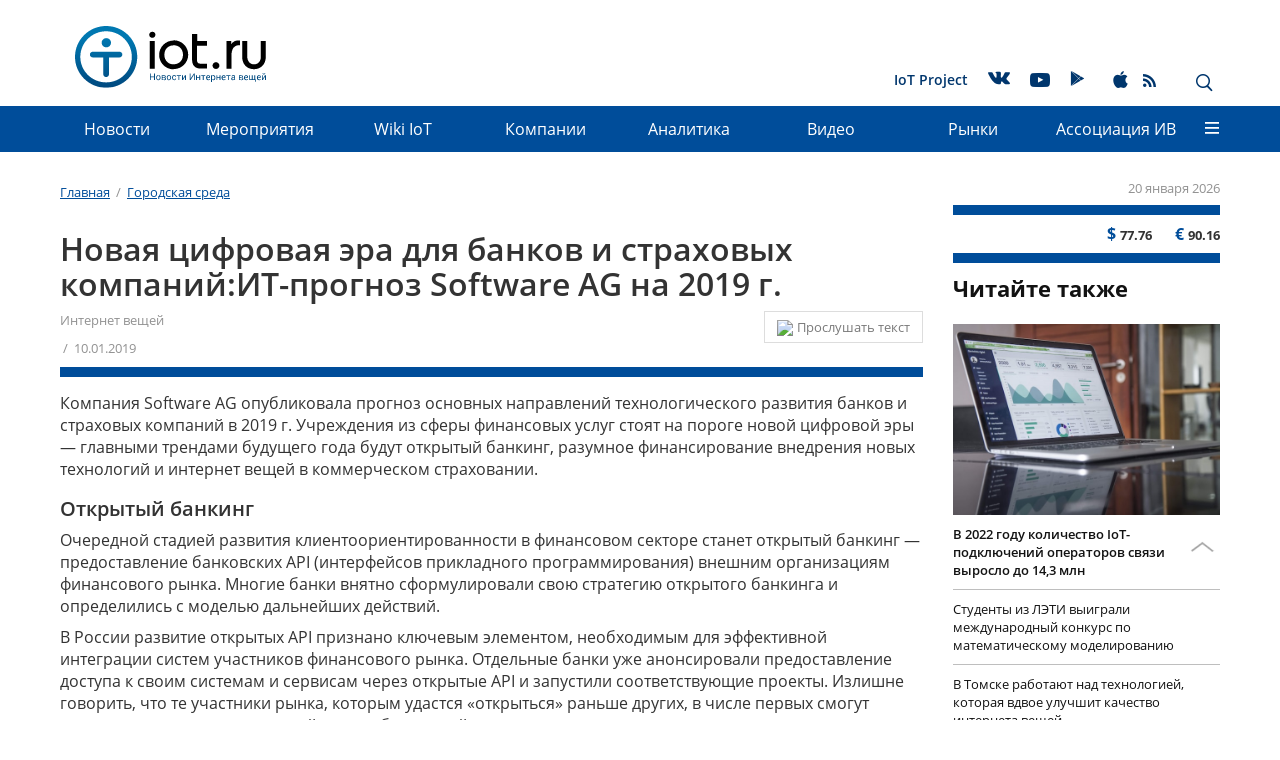

--- FILE ---
content_type: text/html; charset=UTF-8
request_url: https://iot.ru/gorodskaya-sreda/novaya-tsifrovaya-era-dlya-bankov-i-strakhovykh-kompaniy-it-prognoz-software-ag-na-2019
body_size: 21953
content:
<!DOCTYPE html>
<html lang="ru">
    <head>
        <meta charset="utf-8">
        <meta http-equiv="X-UA-Compatible" content="IE=edge">
        <meta name="viewport" content="width=device-width, initial-scale=1">
        <!-- The above 3 meta tags *must* come first in the head; any other head content must come *after* these tags -->
        <link rel="icon" href="/bitrix/templates/m2m/favicon.ico" type="image/x-icon">
        <meta http-equiv="Content-Type" content="text/html; charset=UTF-8" />
<meta name="robots" content="index, follow" />
<meta name="description" content="Компания Software AG опубликовала прогноз основных направлений технологического развития банков и страховых компаний в 2019 г. " />
<link href="/bitrix/js/ui/design-tokens/dist/ui.design-tokens.min.css?175896957423463" type="text/css"  rel="stylesheet" />
<link href="/bitrix/js/ui/fonts/opensans/ui.font.opensans.min.css?17588111062320" type="text/css"  rel="stylesheet" />
<link href="/bitrix/js/main/popup/dist/main.popup.bundle.min.css?175896993328056" type="text/css"  rel="stylesheet" />
<link href="/bitrix/js/main/loader/dist/loader.bundle.min.css?16922474402029" type="text/css"  rel="stylesheet" />
<link href="/bitrix/cache/css/s1/m2m/page_1bdb873e1139466b52aa359c4a5e40aa/page_1bdb873e1139466b52aa359c4a5e40aa_v1.css?175936957329296" type="text/css"  rel="stylesheet" />
<link href="/bitrix/cache/css/s1/m2m/template_829054d06fef77a8e8fa31209a3d2c76/template_829054d06fef77a8e8fa31209a3d2c76_v1.css?1759414074304135" type="text/css"  data-template-style="true" rel="stylesheet" />
<script>if(!window.BX)window.BX={};if(!window.BX.message)window.BX.message=function(mess){if(typeof mess==='object'){for(let i in mess) {BX.message[i]=mess[i];} return true;}};</script>
<script>(window.BX||top.BX).message({"pull_server_enabled":"N","pull_config_timestamp":0,"shared_worker_allowed":"Y","pull_guest_mode":"N","pull_guest_user_id":0,"pull_worker_mtime":1758969458});(window.BX||top.BX).message({"PULL_OLD_REVISION":"Для продолжения корректной работы с сайтом необходимо перезагрузить страницу."});</script>
<script>(window.BX||top.BX).message({"JS_CORE_LOADING":"Загрузка...","JS_CORE_NO_DATA":"- Нет данных -","JS_CORE_WINDOW_CLOSE":"Закрыть","JS_CORE_WINDOW_EXPAND":"Развернуть","JS_CORE_WINDOW_NARROW":"Свернуть в окно","JS_CORE_WINDOW_SAVE":"Сохранить","JS_CORE_WINDOW_CANCEL":"Отменить","JS_CORE_WINDOW_CONTINUE":"Продолжить","JS_CORE_H":"ч","JS_CORE_M":"м","JS_CORE_S":"с","JSADM_AI_HIDE_EXTRA":"Скрыть лишние","JSADM_AI_ALL_NOTIF":"Показать все","JSADM_AUTH_REQ":"Требуется авторизация!","JS_CORE_WINDOW_AUTH":"Войти","JS_CORE_IMAGE_FULL":"Полный размер"});</script>
<script src="/bitrix/js/main/core/core.min.js?1758970030229643"></script>
<script>BX.Runtime.registerExtension({"name":"main.core","namespace":"BX","loaded":true});</script>
<script>BX.setJSList(["\/bitrix\/js\/main\/core\/core_ajax.js","\/bitrix\/js\/main\/core\/core_promise.js","\/bitrix\/js\/main\/polyfill\/promise\/js\/promise.js","\/bitrix\/js\/main\/loadext\/loadext.js","\/bitrix\/js\/main\/loadext\/extension.js","\/bitrix\/js\/main\/polyfill\/promise\/js\/promise.js","\/bitrix\/js\/main\/polyfill\/find\/js\/find.js","\/bitrix\/js\/main\/polyfill\/includes\/js\/includes.js","\/bitrix\/js\/main\/polyfill\/matches\/js\/matches.js","\/bitrix\/js\/ui\/polyfill\/closest\/js\/closest.js","\/bitrix\/js\/main\/polyfill\/fill\/main.polyfill.fill.js","\/bitrix\/js\/main\/polyfill\/find\/js\/find.js","\/bitrix\/js\/main\/polyfill\/matches\/js\/matches.js","\/bitrix\/js\/main\/polyfill\/core\/dist\/polyfill.bundle.js","\/bitrix\/js\/main\/core\/core.js","\/bitrix\/js\/main\/polyfill\/intersectionobserver\/js\/intersectionobserver.js","\/bitrix\/js\/main\/lazyload\/dist\/lazyload.bundle.js","\/bitrix\/js\/main\/polyfill\/core\/dist\/polyfill.bundle.js","\/bitrix\/js\/main\/parambag\/dist\/parambag.bundle.js"]);
</script>
<script>BX.Runtime.registerExtension({"name":"fx","namespace":"window","loaded":true});</script>
<script>BX.Runtime.registerExtension({"name":"ui.design-tokens","namespace":"window","loaded":true});</script>
<script>BX.Runtime.registerExtension({"name":"ui.fonts.opensans","namespace":"window","loaded":true});</script>
<script>BX.Runtime.registerExtension({"name":"ls","namespace":"window","loaded":true});</script>
<script>BX.Runtime.registerExtension({"name":"main.popup","namespace":"BX.Main","loaded":true});</script>
<script>BX.Runtime.registerExtension({"name":"popup","namespace":"window","loaded":true});</script>
<script>BX.Runtime.registerExtension({"name":"main.loader","namespace":"BX","loaded":true});</script>
<script>BX.Runtime.registerExtension({"name":"loader","namespace":"window","loaded":true});</script>
<script>(window.BX||top.BX).message({"DISK_MYOFFICE":false});(window.BX||top.BX).message({"JS_CORE_VIEWER_DOWNLOAD":"Скачать","JS_CORE_VIEWER_EDIT":"Редактировать","JS_CORE_VIEWER_DESCR_AUTHOR":"Автор","JS_CORE_VIEWER_DESCR_LAST_MODIFY":"Последние изменения","JS_CORE_VIEWER_TOO_BIG_FOR_VIEW":"Файл слишком большой для просмотра","JS_CORE_VIEWER_OPEN_WITH_GVIEWER":"Открыть файл в Google Viewer","JS_CORE_VIEWER_IFRAME_DESCR_ERROR":"К сожалению, не удалось открыть документ.","JS_CORE_VIEWER_IFRAME_PROCESS_SAVE_DOC":"Сохранение документа","JS_CORE_VIEWER_IFRAME_UPLOAD_DOC_TO_GOOGLE":"Загрузка документа","JS_CORE_VIEWER_IFRAME_CONVERT_ACCEPT":"Конвертировать","JS_CORE_VIEWER_IFRAME_CONVERT_DECLINE":"Отменить","JS_CORE_VIEWER_IFRAME_CONVERT_TO_NEW_FORMAT":"Документ будет сконвертирован в docx, xls, pptx, так как имеет старый формат.","JS_CORE_VIEWER_IFRAME_DESCR_SAVE_DOC":"Сохранить документ?","JS_CORE_VIEWER_IFRAME_SAVE_DOC":"Сохранить","JS_CORE_VIEWER_IFRAME_DISCARD_DOC":"Отменить изменения","JS_CORE_VIEWER_IFRAME_CHOICE_SERVICE_EDIT":"Редактировать с помощью","JS_CORE_VIEWER_IFRAME_SET_DEFAULT_SERVICE_EDIT":"Использовать для всех файлов","JS_CORE_VIEWER_IFRAME_CHOICE_SERVICE_EDIT_ACCEPT":"Применить","JS_CORE_VIEWER_IFRAME_CHOICE_SERVICE_EDIT_DECLINE":"Отменить","JS_CORE_VIEWER_IFRAME_UPLOAD_NEW_VERSION_IN_COMMENT":"Загрузил новую версию файла","JS_CORE_VIEWER_SERVICE_GOOGLE_DRIVE":"Google Docs","JS_CORE_VIEWER_SERVICE_SKYDRIVE":"MS Office Online","JS_CORE_VIEWER_IFRAME_CANCEL":"Отмена","JS_CORE_VIEWER_IFRAME_DESCR_SAVE_DOC_F":"В одном из окон вы редактируете данный документ. Если вы завершили работу над документом, нажмите \u0022#SAVE_DOC#\u0022, чтобы загрузить измененный файл на портал.","JS_CORE_VIEWER_SAVE":"Сохранить","JS_CORE_VIEWER_EDIT_IN_SERVICE":"Редактировать в #SERVICE#","JS_CORE_VIEWER_NOW_EDITING_IN_SERVICE":"Редактирование в #SERVICE#","JS_CORE_VIEWER_SAVE_TO_OWN_FILES_MSGVER_1":"Сохранить на Битрикс24.Диск","JS_CORE_VIEWER_DOWNLOAD_TO_PC":"Скачать на локальный компьютер","JS_CORE_VIEWER_GO_TO_FILE":"Перейти к файлу","JS_CORE_VIEWER_DESCR_SAVE_FILE_TO_OWN_FILES":"Файл #NAME# успешно сохранен\u003Cbr\u003Eв папку \u0022Файлы\\Сохраненные\u0022","JS_CORE_VIEWER_DESCR_PROCESS_SAVE_FILE_TO_OWN_FILES":"Файл #NAME# сохраняется\u003Cbr\u003Eна ваш \u0022Битрикс24.Диск\u0022","JS_CORE_VIEWER_HISTORY_ELEMENT":"История","JS_CORE_VIEWER_VIEW_ELEMENT":"Просмотреть","JS_CORE_VIEWER_THROUGH_VERSION":"Версия #NUMBER#","JS_CORE_VIEWER_THROUGH_LAST_VERSION":"Последняя версия","JS_CORE_VIEWER_DISABLE_EDIT_BY_PERM":"Автор не разрешил вам редактировать этот документ","JS_CORE_VIEWER_IFRAME_UPLOAD_NEW_VERSION_IN_COMMENT_F":"Загрузила новую версию файла","JS_CORE_VIEWER_IFRAME_UPLOAD_NEW_VERSION_IN_COMMENT_M":"Загрузил новую версию файла","JS_CORE_VIEWER_IFRAME_CONVERT_TO_NEW_FORMAT_EX":"Документ будет сконвертирован в формат #NEW_FORMAT#, так как текущий формат #OLD_FORMAT# является устаревшим.","JS_CORE_VIEWER_CONVERT_TITLE":"Конвертировать в #NEW_FORMAT#?","JS_CORE_VIEWER_CREATE_IN_SERVICE":"Создать с помощью #SERVICE#","JS_CORE_VIEWER_NOW_CREATING_IN_SERVICE":"Создание документа в #SERVICE#","JS_CORE_VIEWER_SAVE_AS":"Сохранить как","JS_CORE_VIEWER_CREATE_DESCR_SAVE_DOC_F":"В одном из окон вы создаете новый документ. Если вы завершили работу над документом, нажмите \u0022#SAVE_AS_DOC#\u0022, чтобы перейти к добавлению документа на портал.","JS_CORE_VIEWER_NOW_DOWNLOAD_FROM_SERVICE":"Загрузка документа из #SERVICE#","JS_CORE_VIEWER_EDIT_IN_LOCAL_SERVICE":"Редактировать на моём компьютере","JS_CORE_VIEWER_EDIT_IN_LOCAL_SERVICE_SHORT":"Редактировать на #SERVICE#","JS_CORE_VIEWER_SERVICE_LOCAL":"моём компьютере","JS_CORE_VIEWER_DOWNLOAD_B24_DESKTOP":"Скачать","JS_CORE_VIEWER_SERVICE_LOCAL_INSTALL_DESKTOP_MSGVER_1":"Для эффективного редактирования документов на компьютере, установите приложение для компьютера и подключите Битрикс24.Диск","JS_CORE_VIEWER_SHOW_FILE_DIALOG_OAUTH_NOTICE":"Для просмотра файла, пожалуйста, авторизуйтесь в своем аккаунте \u003Ca id=\u0022bx-js-disk-run-oauth-modal\u0022 href=\u0022#\u0022\u003E#SERVICE#\u003C\/a\u003E.","JS_CORE_VIEWER_SERVICE_OFFICE365":"Office365","JS_CORE_VIEWER_DOCUMENT_IS_LOCKED_BY":"Документ заблокирован на редактирование","JS_CORE_VIEWER_SERVICE_MYOFFICE":"МойОфис","JS_CORE_VIEWER_OPEN_PDF_PREVIEW":"Просмотреть pdf-версию файла","JS_CORE_VIEWER_AJAX_ACCESS_DENIED":"Не хватает прав для просмотра файла. Попробуйте обновить страницу.","JS_CORE_VIEWER_AJAX_CONNECTION_FAILED":"При попытке открыть файл возникла ошибка. Пожалуйста, попробуйте позже.","JS_CORE_VIEWER_AJAX_OPEN_NEW_TAB":"Открыть в новом окне","JS_CORE_VIEWER_AJAX_PRINT":"Распечатать","JS_CORE_VIEWER_TRANSFORMATION_IN_PROCESS":"Документ сохранён. Мы готовим его к показу.","JS_CORE_VIEWER_IFRAME_ERROR_TITLE":"Не удалось открыть документ","JS_CORE_VIEWER_DOWNLOAD_B24_DESKTOP_FULL":"Скачать приложение","JS_CORE_VIEWER_DOWNLOAD_DOCUMENT":"Скачать документ","JS_CORE_VIEWER_IFRAME_ERROR_COULD_NOT_VIEW":"К сожалению, не удалось просмотреть документ.","JS_CORE_VIEWER_ACTIONPANEL_MORE":"Ещё"});</script>
<script>BX.Runtime.registerExtension({"name":"viewer","namespace":"window","loaded":true});</script>
<script>(window.BX||top.BX).message({"LANGUAGE_ID":"ru","FORMAT_DATE":"DD.MM.YYYY","FORMAT_DATETIME":"DD.MM.YYYY HH:MI:SS","COOKIE_PREFIX":"BITRIX_SM","SERVER_TZ_OFFSET":"10800","UTF_MODE":"Y","SITE_ID":"s1","SITE_DIR":"\/","USER_ID":"","SERVER_TIME":1768874545,"USER_TZ_OFFSET":0,"USER_TZ_AUTO":"Y","bitrix_sessid":"9ce2c0ea5aa8a5681a6a9356537e32fb"});</script>
<script  src="/bitrix/cache/js/s1/m2m/kernel_main/kernel_main_v1.js?1763886428176207"></script>
<script src="/bitrix/js/pull/protobuf/protobuf.min.js?169224736176433"></script>
<script src="/bitrix/js/pull/protobuf/model.min.js?169224736114190"></script>
<script src="/bitrix/js/main/core/core_promise.min.js?16922474502490"></script>
<script src="/bitrix/js/rest/client/rest.client.min.js?16922475729240"></script>
<script src="/bitrix/js/pull/client/pull.client.min.js?175896945949849"></script>
<script src="/bitrix/js/main/core/core_ls.min.js?17589698622683"></script>
<script src="/bitrix/js/main/popup/dist/main.popup.bundle.min.js?175897003467261"></script>
<script src="/bitrix/js/main/loader/dist/loader.bundle.min.js?17589698404392"></script>
<script src="/bitrix/js/main/core/core_viewer.min.js?175897003099239"></script>
<script>BX.setJSList(["\/bitrix\/js\/main\/core\/core_fx.js","\/bitrix\/js\/main\/session.js","\/bitrix\/js\/main\/pageobject\/dist\/pageobject.bundle.js","\/bitrix\/js\/main\/core\/core_window.js","\/bitrix\/js\/main\/date\/main.date.js","\/bitrix\/js\/main\/core\/core_date.js","\/bitrix\/js\/main\/utils.js","\/bitrix\/templates\/.default\/components\/bitrix\/forum.topic.reviews\/comments\/script.js","\/bitrix\/templates\/.default\/components\/bitrix\/search.tags.input\/page_tags\/script.js","\/bitrix\/templates\/.default\/js\/libs\/hammer.min.js","\/bitrix\/templates\/.default\/js\/libs\/jquery.min.js","\/bitrix\/templates\/.default\/js\/libs\/device.js","\/bitrix\/templates\/.default\/js\/libs\/bootstrap.min.js","\/bitrix\/templates\/.default\/js\/libs\/jcf.js","\/bitrix\/templates\/.default\/js\/libs\/jcf.radio.js","\/bitrix\/templates\/.default\/js\/libs\/jcf.checkbox.js","\/bitrix\/templates\/.default\/js\/libs\/jcf.select.js","\/bitrix\/templates\/.default\/js\/libs\/picturefill.min.js","\/bitrix\/templates\/.default\/js\/libs\/jquery.mmenu.all.min.js","\/bitrix\/templates\/.default\/js\/libs\/jquery.scrolltofixed.min.js","\/bitrix\/templates\/.default\/js\/libs\/jquery.autocolumnlist.js","\/bitrix\/templates\/.default\/js\/libs\/tooltipster.bundle.min.js","\/bitrix\/templates\/.default\/js\/libs\/jquery.sticky.js","\/bitrix\/templates\/m2m\/js\/jquery.lazy.min.js","\/bitrix\/templates\/m2m\/js\/jquery.lazy.picture.min.js","\/bitrix\/templates\/.default\/js\/main.min.js","\/bitrix\/templates\/.default\/components\/bitrix\/menu\/top\/script.js","\/bitrix\/templates\/.default\/components\/bitrix\/advertising.banner\/full_screen\/script.js","\/bitrix\/templates\/.default\/components\/bitrix\/search.suggest.input\/.default\/script.js"]);</script>
<script>BX.setCSSList(["\/bitrix\/templates\/.default\/components\/bitrix\/currency.rates\/m2m\/style.css","\/bitrix\/templates\/.default\/components\/bitrix\/news.detail\/m2m\/style.css","\/bitrix\/templates\/.default\/components\/bitrix\/news.list\/masonry\/style.css","\/bitrix\/templates\/.default\/components\/bitrix\/forum.topic.reviews\/comments\/style.css","\/bitrix\/templates\/.default\/components\/bitrix\/news.list\/tetris\/style.css","\/bitrix\/templates\/.default\/components\/bitrix\/search.tags.input\/page_tags\/style.css","\/bitrix\/templates\/.default\/css\/bootstrap.min.css","\/bitrix\/templates\/.default\/css\/jquery.mmenu.all.css","\/bitrix\/templates\/.default\/css\/jcf.min.css","\/bitrix\/templates\/.default\/css\/socicons.min.css","\/bitrix\/templates\/.default\/css\/font-awesome.min.css","\/bitrix\/templates\/.default\/css\/tooltipster.bundle.min.css","\/bitrix\/templates\/.default\/css\/tooltipster-sideTip-shadow.min.css","\/bitrix\/templates\/.default\/css\/main.min.css","\/bitrix\/templates\/.default\/css\/media.min.css","\/bitrix\/templates\/m2m\/dop_style.css","\/bitrix\/templates\/.default\/components\/bitrix\/advertising.banner\/constriction_top\/style.css","\/bitrix\/templates\/.default\/components\/bitrix\/menu\/service\/style.css","\/bitrix\/templates\/.default\/components\/bitrix\/menu\/top\/style.css","\/bitrix\/templates\/.default\/components\/bitrix\/menu\/bottom\/style.css","\/bitrix\/templates\/.default\/components\/bitrix\/menu\/footer\/style.css","\/bitrix\/templates\/.default\/components\/bitrix\/advertising.banner\/full_screen\/style.css","\/bitrix\/templates\/.default\/components\/bitrix\/search.suggest.input\/.default\/style.css","\/bitrix\/templates\/m2m\/template_styles.css"]);</script>
<script>
					(function () {
						"use strict";
						var counter = function ()
						{
							var cookie = (function (name) {
								var parts = ("; " + document.cookie).split("; " + name + "=");
								if (parts.length == 2) {
									try {return JSON.parse(decodeURIComponent(parts.pop().split(";").shift()));}
									catch (e) {}
								}
							})("BITRIX_CONVERSION_CONTEXT_s1");
							if (cookie && cookie.EXPIRE >= BX.message("SERVER_TIME"))
								return;
							var request = new XMLHttpRequest();
							request.open("POST", "/bitrix/tools/conversion/ajax_counter.php", true);
							request.setRequestHeader("Content-type", "application/x-www-form-urlencoded");
							request.send(
								"SITE_ID="+encodeURIComponent("s1")+
								"&sessid="+encodeURIComponent(BX.bitrix_sessid())+
								"&HTTP_REFERER="+encodeURIComponent(document.referrer)
							);
						};
						if (window.frameRequestStart === true)
							BX.addCustomEvent("onFrameDataReceived", counter);
						else
							BX.ready(counter);
					})();
				</script>
<script  src="/bitrix/cache/js/s1/m2m/template_ee9110cf31b13433081a5a2d1664b47b/template_ee9110cf31b13433081a5a2d1664b47b_v1.js?1759369571329366"></script>
<script  src="/bitrix/cache/js/s1/m2m/page_b4b5c1142416b60f4505d12127522e6e/page_b4b5c1142416b60f4505d12127522e6e_v1.js?175936957334779"></script>
        
        
                            <title>Новая цифровая эра для банков и страховых компаний:ИТ-прогноз Software AG на 2019 г. | iot.ru Новости Интернета вещей</title>
        
        <!-- HTML5 shim and Respond.js for IE8 support of HTML5 elements and media queries -->
        <!-- WARNING: Respond.js doesn't work if you view the page via file:// -->
        <!--[if lt IE 9]>
        <![endif]-->
        <link rel="stylesheet" type="text/css" href="/bitrix/templates/.default/css/styles_formated.css?v=2">
        <!-- Bootstrap -->
                <!--Mmenu-->
        
        <!-- JCF inputs styler -->
                                                        
        
        <!-- jQuery (necessary for Bootstrap's JavaScript plugins) -->
                
        <!-- Include all compiled plugins (below), or include individual files as needed -->
                                                                                                                                        
                <script type="text/javascript" async src="https://relap.io/api/v6/head.js?token=eVkgsa4qMcwxXlte"></script>
        <!--<meta property="og:image" content="https://iot.ru/upload/resize_cache/iblock/f69/860_490_1/f69053dfab076f04c358fe574fe76078.jpg"/>-->
        <!--<meta property="image" content="https://iot.ru/upload/resize_cache/iblock/f69/860_490_1/f69053dfab076f04c358fe574fe76078.jpg"/>-->
        <!--<meta property="og:url" content="https://iot.ru"/>-->
                        
        <meta name="cmsmagazine" content="e81196d9023e622ed7b92ae6bbd88e87"/>
        <meta name="referrer" content="unsafe-url">
        		<!-- Yandex.Metrika counter -->
		<script>
		   (function(m,e,t,r,i,k,a){m[i]=m[i]||function(){(m[i].a=m[i].a||[]).push(arguments)};
		   m[i].l=1*new Date();
		   for (var j = 0; j < document.scripts.length; j++) {if (document.scripts[j].src === r) { return; }}
		   k=e.createElement(t),a=e.getElementsByTagName(t)[0],k.async=1,k.src=r,a.parentNode.insertBefore(k,a)})
		   (window, document, "script", "https://mc.yandex.ru/metrika/tag.js", "ym");
		 
		   ym(96010344, "init", {
				clickmap:true,
				trackLinks:true,
				accurateTrackBounce:true
		   });
		</script>
		<!-- /Yandex.Metrika counter -->
        <script type="text/javascript">
            (function () {
                if (typeof carrotquest === 'undefined') {
                    var s = document.createElement('script');
                    s.type = 'text/javascript';
                    s.async = true;
                    s.src = '//cdn.carrotquest.io/api.min.js';
                    var x = document.getElementsByTagName('head')[0];
                    x.appendChild(s);
                    carrotquest = {};
                    window.carrotquestasync = [];
                    carrotquest.settings = {};
                    m = ['connect', 'track', 'identify', 'auth', 'open', 'onReady', 'addCallback', 'removeCallback', 'trackMessageInteraction'];
                    function Build(name, args) {
                        return function () {
                            window.carrotquestasync.push(name, arguments);
                        }
                    }
                    for (var i = 0; i < m.length; i++)
                        carrotquest[m[i]] = Build(m[i]);
                }
            })();
            carrotquest.connect('8458-da3c4a48d6aa313963f86565ead');
        </script>
        
        <style>
            .menu__link--bg a {
                background-color: rgb(153, 255, 255);
                padding: 5px 11px;
                bottom: 5px;
                position: relative;
            }
			.main_row img {
				max-width: 100%;
				height: auto;
			}
        </style>
    </head>
    <body class="page">
        <!-- Yandex.Metrika counter -->
		<noscript><div><img src="https://mc.yandex.ru/watch/96010344" style="position:absolute; left:-9999px;" alt="" /></div></noscript>
		<!-- /Yandex.Metrika counter -->
        <div id="panel"></div>
        
        
<div class="banner_stretch "><!--'start_frame_cache_y0XwfU'-->
</div><!--'end_frame_cache_y0XwfU'-->
        <a id="top"></a>
        <header class="page__header">
                            <div class="container hidden-xs hidden-sm">
                <div class="banner_headline">
                    <script>
$(document).ready(function() {
	$(".banner_headline").find("a").click(function() {
		yaCounter26116248.reachGoal('euromobileClick');
    });
});
</script>
<!--'start_frame_cache_ALOAcH'--><!--'end_frame_cache_ALOAcH'-->                </div>
            </div>
            
                        <nav class="menu menu_main">
                <div class="container">
                    <a href="/" class="logo logo_header">
                                                    <img src="/bitrix/templates/.default/img/logos/logo_gorizont_v2.svg" class="logo__image">
                                            </a>
                    <div class="site-title site-title_header pull-left ">
                        Что думают эксперты об использовании в городской жизни IoT, автоматизации, цифровых технологий, M2M? Читайте мнения лучших специалистов в своих областях.                    </div>
                                        
    <ul class="menu__list menu__list_main hidden-xs hidden-sm">
                                    <li class="menu__item menu__item_main ">
                                        <a href="/iotproject.php"  class="menu__link menu__link_main" >IoT Project</a>
                                    </li>
                                                    <li class="menu__item menu__item_main ">
                    <noindex>                    <a href="https://vk.com/newsiot"  class="menu__link menu__link_main" rel="nofollow"><span class="socicon socicon-vkontakte"></span></a>
                    </noindex>                </li>
                                                    <li class="menu__item menu__item_main menu__item--youtube">
                    <noindex>                    <a href="https://www.youtube.com/channel/UCIgFXzKLKgUgvy_CyGpaLTw"  class="menu__link menu__link_main" rel="nofollow"><span class="socicon socicon-youtube"></span></a>
                    </noindex>                </li>
                                                    <li class="menu__item menu__item_main ">
                    <noindex>                    <a href="https://play.google.com/store/apps/details?id=ru.nopreset.iot"  class="menu__link menu__link_main" rel="nofollow"><span class="socicon socicon-play"></span></a>
                    </noindex>                </li>
                                                    <li class="menu__item menu__item_main ">
                    <noindex>                    <a href="https://itunes.apple.com/ru/app/iot-ru-новости-интернета-вещей/id1180616221"  class="menu__link menu__link_main" rel="nofollow"><span class="socicon socicon-apple"></span></a>
                    </noindex>                </li>
                                                    <li class="menu__item menu__item_main menu__item--rss">
                                        <a href="/rss.php"  class="menu__link menu__link_main" ><span class="socicon socicon-rss"></span></a>
                                    </li>
                        
    </ul>
                        <div class="search-panel hidden-xs hidden-sm pull-right">
                        
<div class="search-form">
<form action="/search/index.php" class="form form_header">
	
				<input type="text" name="q" value="" placeholder="Поиск по сайту" class="input form_header__input" />
		
		<button name="s" class="btn btn-default form_header__button" type="submit" value="Поиск" ><span class="icon_search"></span></button>		
	
</form>
</div>                        <div class="btns">
                            <span class="icon_close"></span>
                            <span class="icon_search button_search-toggler glyphicon glyphicon-search"></span>
                        </div>
                    </div>
                    <a href="#mmenu" class="button_mmenu icon-burger hidden-md hidden-lg pull-right"></a>
                </div>
            </nav>
            
<nav class="menu menu_dropdown menu_fixed  hidden-sm hidden-xs">
	<div class="wrap_container"></div>
 
 <div class="container">
	<div class="wrap_small_container"></div>
  <ul class="menu__list menu__list_dropdown">
	
	
					<li class="menu__item menu__item_dropdown"><a href="/news/" class="menu__link menu__link_dropdown root-item">Новости</a>
				<ul class="menu__list menu__list_vertical">
		
	
	
	
	
		
							<li  class="menu__item menu__item_vertical "><a class="menu__link" href="/main_news.php">Главные новости</a></li>
			
		
	
	
	
	
		
							<li  class="menu__item menu__item_vertical "><a class="menu__link" href="/news/">Новости рынков</a></li>
			
		
	
	
	
	
		
							<li  class="menu__item menu__item_vertical "><a class="menu__link" href="/innovation/">Инновации</a></li>
			
		
	
	
			</ul></li>	
	
		
							<li class="menu__item menu__item_dropdown" ><a href="/events/" class="menu__link root-item">Мероприятия</a></li>
			
		
	
	
	
	
		
							<li class="menu__item menu__item_dropdown" ><a href="/wiki/" class="menu__link root-item">Wiki IoT</a></li>
			
		
	
	
	
	
		
							<li class="menu__item menu__item_dropdown" ><a href="/catalog/" class="menu__link root-item">Компании</a></li>
			
		
	
	
	
	
					<li class="menu__item menu__item_dropdown"><a href="/analitika/" class="menu__link menu__link_dropdown root-item">Аналитика</a>
				<ul class="menu__list menu__list_vertical">
		
	
	
	
	
		
							<li  class="menu__item menu__item_vertical "><a class="menu__link" href="/reviews/">Обзоры</a></li>
			
		
	
	
	
	
		
							<li  class="menu__item menu__item_vertical "><a class="menu__link" href="/opinions/">Мнения экспертов</a></li>
			
		
	
	
	
	
		
							<li  class="menu__item menu__item_vertical "><a class="menu__link" href="/cases/">Кейсы</a></li>
			
		
	
	
	
	
		
							<li  class="menu__item menu__item_vertical "><a class="menu__link" href="/startup/">Стартапы</a></li>
			
		
	
	
	
	
		
							<li  class="menu__item menu__item_vertical "><a class="menu__link" href="/research/">Исследования и прогнозы</a></li>
			
		
	
	
	
	
		
							<li  class="menu__item menu__item_vertical "><a class="menu__link" href="/get_research">Заказать исследование</a></li>
			
		
	
	
			</ul></li>	
	
		
							<li class="menu__item menu__item_dropdown" ><a href="/video/" class="menu__link root-item">Видео</a></li>
			
		
	
	
	
	
					<li class="menu__item menu__item_dropdown"><a href="/markets/" class="menu__link menu__link_dropdown root-item">Рынки</a>
				<ul class="menu__list menu__list_vertical">
		
	
	
	
	
		
							<li  class="menu__item menu__item_vertical "><a class="menu__link" href="/transportnaya-telematika/">Транспортная телематика</a></li>
			
		
	
	
	
	
		
							<li  class="menu__item menu__item_vertical menu__item_selected"><a class="menu__link" href="/gorodskaya-sreda/">Городская среда</a></li>
			
		
	
	
	
	
		
							<li  class="menu__item menu__item_vertical "><a class="menu__link" href="/promyshlennost/">Промышленность</a></li>
			
		
	
	
	
	
		
							<li  class="menu__item menu__item_vertical "><a class="menu__link" href="/energetika/">Энергетика</a></li>
			
		
	
	
	
	
		
							<li  class="menu__item menu__item_vertical "><a class="menu__link" href="/selskoe-khozyaystvo/">Сельское хозяйство</a></li>
			
		
	
	
	
	
		
							<li  class="menu__item menu__item_vertical "><a class="menu__link" href="/monitoring/">Мониторинг</a></li>
			
		
	
	
	
	
		
							<li  class="menu__item menu__item_vertical "><a class="menu__link" href="/riteyl/">Ритейл</a></li>
			
		
	
	
	
	
		
							<li  class="menu__item menu__item_vertical "><a class="menu__link" href="/meditsina/">Медицина</a></li>
			
		
	
	
	
	
		
							<li  class="menu__item menu__item_vertical "><a class="menu__link" href="/bezopasnost/">Безопасность</a></li>
			
		
	
	
	
	
		
							<li  class="menu__item menu__item_vertical "><a class="menu__link" href="/gadzhety/">Гаджеты</a></li>
			
		
	
	
			</ul></li>	
	
					<li class="menu__item menu__item_dropdown"><a href="/aiv/" class="menu__link menu__link_dropdown root-item">Ассоциация&nbsp;ИВ</a>
				<ul class="menu__list menu__list_vertical">
		
	
	
	
	
		
							<li  class="menu__item menu__item_vertical "><a class="menu__link" href="/aiv/about.php">Об Ассоциации</a></li>
			
		
	
	
	
	
		
							<li  class="menu__item menu__item_vertical "><a class="menu__link" href="/aiv/conditions.php">Условия вступления</a></li>
			
		
	
	
	
	
		
							<li  class="menu__item menu__item_vertical "><a class="menu__link" href="/aiv/committees.php">Комитеты</a></li>
			
		
	
	
	
	
		
							<li  class="menu__item menu__item_vertical "><a class="menu__link" href="/aiv/members/">Члены</a></li>
			
		
	
	
	
	
		
							<li  class="menu__item menu__item_vertical "><a class="menu__link" href="/aiv/documents.php">Документы</a></li>
			
		
	
	
	
	
		
							<li  class="menu__item menu__item_vertical "><a class="menu__link" href="/aiv/contacts.php">Контакты</a></li>
			
		
	
	
	</ul></li>		<li class="menu__link menu__item_dropdown">
			<span class="icon-burger"> </span>
			<div class="dropdown__container dropdown__container_wide">
				<ul class="dropdown__item menu__list menu__list_vertical">
																		<li class="menu__item menu__item_vertical">
								<a href="/news/" class="menu__link">Новости</a>
							</li>
																																																									<li class="menu__item menu__item_vertical">
								<a href="/events/" class="menu__link">Мероприятия</a>
							</li>
																								<li class="menu__item menu__item_vertical">
								<a href="/wiki/" class="menu__link">Wiki IoT</a>
							</li>
																								<li class="menu__item menu__item_vertical">
								<a href="/catalog/" class="menu__link">Компании</a>
							</li>
																								<li class="menu__item menu__item_vertical">
								<a href="/analitika/" class="menu__link">Аналитика</a>
							</li>
																																																																																										<li class="menu__item menu__item_vertical">
								<a href="/video/" class="menu__link">Видео</a>
							</li>
																								<li class="menu__item menu__item_vertical">
								<a href="/markets/" class="menu__link">Рынки</a>
							</li>
																																																																																																																																						<li class="menu__item menu__item_vertical">
								<a href="/aiv/" class="menu__link">Ассоциация&nbsp;ИВ</a>
							</li>
																																																																																	</ul>
				<div class="dropdown__item">
										

<nav class="menu menu_footer">
	<ul class="menu__list menu__list_footer">

						<li  class="menu__item menu__item_footer"><a href="/law/" class="menu__link menu__link_footer">Законодательство</a></li>
				
						<li  class="menu__item menu__item_footer"><a href="/search/?tags=IIoT" class="menu__link menu__link_footer">Индустриальный Интернет вещей (IIoT)</a></li>
				
						<li  class="menu__item menu__item_footer"><a href="/transportnaya-telematika/" class="menu__link menu__link_footer">Транспортная телематика</a></li>
				
						<li  class="menu__item menu__item_footer"><a href="/gorodskaya-sreda/" class="selected menu__link menu__link_footer">Городская среда</a></li>
				
						<li  class="menu__item menu__item_footer"><a href="/promyshlennost/" class="menu__link menu__link_footer">Промышленность</a></li>
				
						<li  class="menu__item menu__item_footer"><a href="/energetika/" class="menu__link menu__link_footer">Энергетика</a></li>
				
						<li  class="menu__item menu__item_footer"><a href="/selskoe-khozyaystvo/" class="menu__link menu__link_footer">Сельское хозяйство</a></li>
				
						<li  class="menu__item menu__item_footer"><a href="/monitoring/" class="menu__link menu__link_footer">Мониторинг</a></li>
				
						<li  class="menu__item menu__item_footer"><a href="/riteyl/" class="menu__link menu__link_footer">Ритейл</a></li>
				
						<li  class="menu__item menu__item_footer"><a href="/meditsina/" class="menu__link menu__link_footer">Медицина</a></li>
				
						<li  class="menu__item menu__item_footer"><a href="/bezopasnost/" class="menu__link menu__link_footer">Безопасность</a></li>
				
						<li  class="menu__item menu__item_footer"><a href="/gadzhety/" class="menu__link menu__link_footer">Гаджеты</a></li>
				
	
	</ul>
	</nav>				</div>
				<div class="dropdown__item">
										

<nav class="menu menu_footer">
	<ul class="menu__list menu__list_footer">

						<li  class="menu__item menu__item_footer"><a href="/about.php" class="menu__link menu__link_footer">О проекте</a></li>
				
						<li  class="menu__item menu__item_footer"><a href="/contacts.php" class="menu__link menu__link_footer">Контакты</a></li>
				
						<li  class="menu__item menu__item_footer"><a href="/sots-seti-rss.php" class="menu__link menu__link_footer">RSS</a></li>
				
						<li  class="menu__item menu__item_footer"><a href="/privacy-policy/" class="menu__link menu__link_footer">Политика конфиденциальности</a></li>
				
	
	</ul>
	</nav>	        	
	        	<ul class="menu__list menu__list_vertical">
	        		<li class="menu__item menu__item_vertical">
	        			<a target="_blank" href="https://vk.com/newsiot" class="soclink">Вконтакте</a>
	        		</li>
	        		<li class="menu__item menu__item_vertical">
	        			<a href="https://www.youtube.com/channel/UCIgFXzKLKgUgvy_CyGpaLTw" class="soclink" target="_blank">YouTube</a>
	        		</li>
	        		<li class="menu__item menu__item_vertical">
	        			<a href="https://play.google.com/store/apps/details?id=ru.nopreset.iot" class="soclink" target="_blank">Google Play</a>
	        		</li>
                                <li class="menu__item menu__item_vertical">
	        			<a href="https://itunes.apple.com/ru/app/iot-ru-новости-интернета-вещей/id1180616221" class="soclink" target="_blank">App Store</a>
	        		</li>
	        	</ul>
            </div>
				</div>
			</div>
		</li>
		</ul>
	</div>
</nav>
        </header>
                    <main class="page__content ">
                <div id="brend"><a href="#"><img src="#"/></a></div>
                <div class="container">
                                                                <!--<div class="row">-->
                        <div class="main_row">
                                                <!-- WorkArea Start -->
                    <link href="/bitrix/css/main/font-awesome.css?169224776628777" type="text/css" rel="stylesheet" />
<div class="bx-breadcrumb col-md-9 col-xs-12 col-sm-12 clearfix ">
			<div class="bx-breadcrumb-item bx-breadcrumb-item_active" id="bx_breadcrumb_0" itemscope="" itemtype="http://data-vocabulary.org/Breadcrumb">
				
				<a href="/" title="Главная" itemprop="url">
					<span itemprop="title">Главная</span>
				</a>
			</div>
			<div class="bx-breadcrumb-item bx-breadcrumb-item_active" id="bx_breadcrumb_1" itemscope="" itemtype="http://data-vocabulary.org/Breadcrumb" itemprop="child">
				<span class="bx-breadcrumb-divider"> / </span>
				<a href="/gorodskaya-sreda/" title="Городская среда" itemprop="url">
					<span itemprop="title">Городская среда</span>
				</a>
			</div></div> <div class="currency  col-md-3 col-sm-12 col-xs-12">
	<time  datetime="2026-01-20" class="date">20 января 2026</time>
	<div class="currency__list">
			<span class="currency__key">$&nbsp;</span><span class="currency__value">77.76</span>
		<span class="currency__key">€&nbsp;</span><span class="currency__value">90.16</span>
		</div>
</div>
<style>
    .btn-chat {
        display: flex;
        flex-flow: row;
        align-items: center;
        color: #868686;
        float: right;
        margin-right: 25px;
    }
    .btn-chat:hover, .btn-chat:focus {
        color: #333;
    }
    .btn-chat img {
        margin-right: 10px;
    }
</style>
<div class="col-md-9 col-xs-12 col-sm-12 " data-article-id="7541" data-text-selector=".news__text">
    <script src="/bitrix/templates/.default/js/libs/fotorama.js"></script>
<link rel="stylesheet" href="/bitrix/templates/.default/css/fotorama.css">
<article class="news col-md-12 col-sm-12 col-xs-12 nopadding col-sm-12 col-xs-12" itemscope itemtype="http://schema.org/Article">
        <style>
        .play-title {
            cursor: pointer;
        }
        .play-player {
            float: right;
        }
        .player-mobile {
            margin-bottom: 10px;
            float: none;
        }
        .play-title img {
            margin-right: 4px;
            display: inline;
            width: 14px;
            vertical-align: sub;
        }
    </style>
            <h1 itemprop="headline" class="news__title">Новая цифровая эра для банков и страховых компаний:ИТ-прогноз Software AG на 2019 г.</h1>
    
    
            <div class="tags hidden-xs hidden-sm">
                        <div class="play-player">
                <a class="btn btn-grey play-title "><img src="/bitrix/templates/m2m/icons/microphone.svg">Прослушать текст</a>
                <audio style="display: none!important;" controls>
                    <source src="" type="audio/mp3">
                </audio>
            </div>
            
                            <a href="/search/?tags=Интернет вещей" class="tag">Интернет вещей</a><span class="tag__divider"> / </span>
                    </div>	
    	
    <time itemprop="datePublished" datetime="2019-01-10" class="date news__date">
                 / 
                    10.01.2019        
    </time>    
    
    <div itemprop="description" class="news__text"><p>
	 Компания Software AG опубликовала прогноз основных направлений технологического развития банков и страховых компаний в 2019 г. Учреждения из сферы финансовых услуг стоят на пороге новой цифровой эры — главными трендами будущего года будут открытый банкинг, разумное финансирование внедрения новых технологий и интернет вещей в коммерческом страховании.<br>
</p>
<h2>
<p>
	 Открытый банкинг
</p>
 </h2>
<p>
	 Очередной стадией развития клиентоориентированности в финансовом секторе станет открытый банкинг — предоставление банковских API (интерфейсов прикладного программирования) внешним организациям финансового рынка. Многие банки внятно сформулировали свою стратегию открытого банкинга и определились с моделью дальнейших действий.
</p>
<p>
	 В России развитие открытых API признано ключевым элементом, необходимым для эффективной интеграции систем участников финансового рынка. Отдельные банки уже анонсировали предоставление доступа к своим системам и сервисам через открытые API и запустили соответствующие проекты. Излишне говорить, что те участники рынка, которым удастся «открыться» раньше других, в числе первых смогут реализовать преимущества этой многообещающей концепции.
</p>
<h2>
<p>
	 Автоматизация внутренних процессов
</p>
 </h2>
<p>
	 И банки, и страховые компании наконец-то вспомнят о том, что их внутренние подразделения тоже нуждаются в технологических инвестициях. Годы ушли на создание клиентоориентированных мобильных технологий, но сегодня компании осознали, что дальнейшее развитие мобильного фронт-офиса может завести в тупик, если не обращать внимания на бэк-офис. Финансовые компании должны инвестировать в автоматизацию внутренних процессов — особенно учитывая то, что перспектива очередного экономического спада вынудит бизнес-подразделения работать с максимальной эффективностью и демонстрировать высокие показатели ROI (возврата на инвестиции).
</p>
<p>
	 Российские финансовые компании в этом отношении остаются традиционно осторожны — банки, не говоря уже о консервативных страховщиках, стараются обращать больше внимания на сервисы, приносящие прямую пользу их бизнесу, и не слишком охотно занимаются расширением функциональности своих систем дистанционного обслуживания и мобильных приложений. Стоит ожидать прагматичных, оптимально просчитанных проектов внедрения средств машинного обучения и инструментов искусственного интеллекта (ИИ). Популярность применения технологий ИИ среди российских банков растет. Чаще всего они используют подобные решения для скоринга, но лидеры индустрии этим уже не ограничиваются.
</p>
<h2>
<p>
	 Новые игроки
</p>
 </h2>
<p>
	 В 2019 г. молодые банки, претендующие на внимание аудитории, уже пройдут стадию стартапов, выйдут на зрелый рынок, заняв его значительную долю, и встретятся с проблемами роста, которые очень хорошо знакомы более опытным компаниям. Однако даже новые банки могут испытывать сложности с развитием ИТ-архитектуры.
</p>
<p>
	 Россия отличается устоявшимся банковским рынком, на котором редко появляются новые игроки, и большинство его участников в 2019 г. неизбежно столкнется с тем, что для поддержания темпов внедрения инноваций нужно уменьшать их сложность и повышать прозрачность компаний.
</p>
<h2>
<p>
	 IoT в сфере страхования
</p>
 </h2>
<p>
	 Популярность интернета вещей (IoT) в секторе коммерческого страхования имущества и ответственности растет. Компании будут активнее внедрять телематику для управления автопарком, решения для умных зданий и системы датчиков для контроля промышленного производства и мониторинга поставок товаров с особыми условиями логистики.
</p>
<p>
	 В сфере страхования IoT позволит снижать риски, предотвращать мошенничество, обеспечивать взаимодействие с клиентами и повышать качество управление претензиями. Новаторские коммерческие страховщики воспользуются этим, чтобы сформировать IoT-экосистемы (например, для служб дорожной или медицинской помощи) и усовершенствовать внутренние бизнес-процессы, например, для создания заявок о страховых случаях. Доля «умного» страхования на российском рынке пока измеряется первыми процентами — но ее, несомненно, ожидает серьезный рост.
</p>
<h2>
<p>
	 Сервисные контракты
</p>
 </h2>
<p>
	 По мере распространения моделей сервисных контрактов (контрактов жизненного цикла) и оплаты по показателям конечного результата будет меняться подход к затратам на основные активы. Все чаще клиенты будут приобретать не единицу оборудования, а созданную ею ценность. Это значит, что изменится и смысл кредитных линий — предприятия будут рассчитываться с банками исходя из потока прибыли, полученной благодаря кредитному оборудованию, причем необходимую для этого аналитику будут собирать установленные на оборудовании сенсоры.
</p>
<p>
	 В России сервисные контракты и оплата по показателям конечного результата пока рассматриваются как новшества, особенно в промышленной сфере. Но поскольку банки становятся все больше заинтересованы в экономических результатах предприятий, такая активность будет расти, как минимум в формате пилотных проектов. Это значит, что понятие банковского риска тоже приобретет иной смысл — он будет непосредственно зависеть от качества вырабатываемой продукции.
</p>
<p>
	 Подробнее о цифровом преобразовании в банковских и страховых учреждениях: <a href="https://www.softwareag.com/corporate/solutions/banking/default.html" target="_blank">https://www.softwareag.com/corporate/solutions/banking/default.html</a>
</p></div>
    
    <a href="tg://resolve?domain=iotru_community" class="btn-chat">
        <img src="/bitrix/templates/m2m/images/telegram.png">
        <span>Обсудить</span>
    </a>
    <br/><br/>
    <a href="#" class="btn btn-grey" onclick="history.back();return false;">Назад</a>
    <div itemprop="publisher author" itemprop="author" itemscope itemtype="https://schema.org/Organization">
        <div itemprop="logo" itemscope itemtype="https://schema.org/ImageObject">
            <img itemprop="url image" src="/bitrix/templates/.default/img/logo_.png" style="display:none;"/>
        </div>
        <meta itemprop="name" content="iot.ru">
        <meta itemprop="address" content="Санкт-Петербург">
    </div>
</article>
 
<div class="banner_middle "><!--'start_frame_cache_Zg1Ab0'--><a href="https://t.me/iotru_channel" target="_blank" ><img alt="" title="" src="/upload/rk/adf/8c5t3ic5b307cnp2f3mh40kqd6v6ag7p.png" width="1160" height="190" style="border:0;" /></a>
 
<!-- Код вставки на место отображения виджета -->
<div class="smi24__informer smi24__auto" data-smi-blockid="22079" style="max-width: 1190px; margin-top: 20px;"></div>
<script>(window.smiq = window.smiq || []).push({});</script>
</div><!--'end_frame_cache_Zg1Ab0'-->
    
    <div class="col-md-12 col-sm-12 col-xs-12 nopadding">
        
<p class="title">Комментарии</p>
<script type="text/javascript">
var smallEngLettersReg = new Array(/e'/g, /ch/g, /sh/g, /yo/g, /jo/g, /zh/g, /yu/g, /ju/g, /ya/g, /ja/g, /a/g, /b/g, /v/g, /g/g, /d/g, /e/g, /z/g, /i/g, /j/g, /k/g, /l/g, /m/g, /n/g, /o/g, /p/g, /r/g, /s/g, /t/g, /u/g, /f/g, /h/g, /c/g, /w/g, /~/g, /y/g, /'/g);
var smallRusLetters = new Array("э", "ч", "ш", "ё", "ё", "ж", "ю", "ю", "я", "я", "а", "б", "в", "г", "д", "е", "з", "и", "й", "к", "л", "м", "н", "о", "п", "р", "с", "т", "у", "ф", "х", "ц", "щ", "ъ", "ы", "ь");
var capitEngLettersReg = new Array(
	/Ch/g, /Sh/g, 
	/Yo/g, /Zh/g, 
	/Yu/g, /Ya/g, 
	/E'/g, /CH/g, /SH/g, /YO/g, /JO/g, /ZH/g, /YU/g, /JU/g, /YA/g, /JA/g, /A/g, /B/g, /V/g, /G/g, /D/g, /E/g, /Z/g, /I/g, /J/g, /K/g, /L/g, /M/g, /N/g, /O/g, /P/g, /R/g, /S/g, /T/g, /U/g, /F/g, /H/g, /C/g, /W/g, /Y/g);
var capitRusLetters = new Array(
	"Ч", "Ш",
	"Ё", "Ж",
	"Ю", "Я",
	"Э", "Ч", "Ш", "Ё", "Ё", "Ж", "Ю", "Ю", "\Я", "\Я", "А", "Б", "В", "Г", "Д", "Е", "З", "И", "Й", "К", "Л", "М", "Н", "О", "П", "Р", "С", "Т", "У", "Ф", "Х", "Ц", "Щ", "Ы");
var smallRusLettersReg = new Array(/э/g, /ч/g, /ш/g, /ё/g, /ё/g,/ж/g, /ю/g, /ю/g, /я/g, /я/g, /а/g, /б/g, /в/g, /г/g, /д/g, /е/g, /з/g, /и/g, /й/g, /к/g, /л/g, /м/g, /н/g, /о/g, /п/g, /р/g, /с/g, /т/g, /у/g, /ф/g, /х/g, /ц/g, /щ/g, /ъ/g, /ы/g, /ь/g );
var smallEngLetters = new Array("e", "ch", "sh", "yo", "jo", "zh", "yu", "ju", "ya", "ja", "a", "b", "v", "g", "d", "e", "z", "i", "j", "k", "l", "m", "n", "o", "p", "r", "s", "t", "u", "f", "h", "c", "w", "~", "y", "'");
var capitRusLettersReg = new Array(
	/Ч(?=[^А-Я])/g, /Ш(?=[^А-Я])/g, 
	/Ё(?=[^А-Я])/g, /Ж(?=[^А-Я])/g, 
	/Ю(?=[^А-Я])/g, /Я(?=[^А-Я])/g, 
	/Э/g, /Ч/g, /Ш/g, /Ё/g, /Ё/g, /Ж/g, /Ю/g, /Ю/g, /Я/g, /Я/g, /А/g, /Б/g, /В/g, /Г/g, /Д/g, /Е/g, /З/g, /И/g, /Й/g, /К/g, /Л/g, /М/g, /Н/g, /О/g, /П/g, /Р/g, /С/g, /Т/g, /У/g, /Ф/g, /Х/g, /Ц/g, /Щ/g, /Ъ/g, /Ы/g, /Ь/g);
var capitEngLetters = new Array(
	"Ch", "Sh",
	"Yo", "Zh",
	"Yu", "Ya",
	"E", "CH", "SH", "YO", "JO", "ZH", "YU", "JU", "YA", "JA", "A", "B", "V", "G", "D", "E", "Z", "I", "J", "K", "L", "M", "N", "O", "P", "R", "S", "T", "U", "F", "H", "C", "W", "~", "Y", "'");
</script><script type="text/javascript">
	BX.ready(function(){
		BX.message({
			no_topic_name : 'Вы должны ввести название темы. ',
			no_message : 'Вы должны ввести сообщение. ',
			max_len : 'Максимальная длина сообщения #MAX_LENGTH# символов. Всего символов: #LENGTH#.',
			f_author : ' пишет:\n',
			f_cdm : 'Сообщение будет удалено без возможности восстановления. Удалить? ',
			f_show : 'Показать',
			f_hide : 'Скрыть',
			f_wait : 'Подождите...',
			MINIMIZED_EXPAND_TEXT : 'Добавить новый комментарий',
			MINIMIZED_MINIMIZE_TEXT : 'Свернуть форму комментариев'
		});
		BX.viewElementBind(BX('REPLIERZZtHcontainer'), {},
			function(node){
				return BX.type.isElementNode(node) && (node.getAttribute('data-bx-viewer') || node.getAttribute('data-bx-image'));
			}
		);
	});
</script>
<a name="review_anchor"></a>
<script type="text/javascript">
window.reviewsCtrlEnterHandlerZZtH = function()
{
	if (window.oLHE)
		window.oLHE.SaveContent();
	BX.submit(BX('REPLIERZZtH'), 'preview_comment', 'N');
}
</script>
<div class="reviews-reply-form 2" >
<script type="text/javascript">
BX.ready(function(){
	window["UC"] = (!!window["UC"] ? window["UC"] : {});
	window["UC"]["lREPLIERZZtH"] = new FTRList({
		id : [],
		form : BX('REPLIERZZtH'),
		preorder : 'Y',
		pageNumber : 0,
		pageCount : 0	});
	window["UC"]["fREPLIERZZtH"] = new FTRForm({
		form : BX('REPLIERZZtH'),
		editorName : 'oLHE',
		editorId : 'idLHEZZtH'
	});
	});
</script>
</div>
    </div>
</div>
<div class="col-md-3 col-xs-12 col-sm-12">
    
 <div class="col-md-12 col-sm-12 col-xs-12"  data-template="tetris">
    
    
<!-- start tetris col -->
    	<div class="tetris  nopadding " >
									<header class="title tetris__title ">Читайте также</header>
					
								<article class="tetris__item " id="bx_651765591_13526">
													<a href="/gorodskaya-sreda/v-2022-godu-kolichestvo-iot-podklyucheniy-operatorov-svyazi-vyroslo-do-14-3-mln" 
						class="tetris__image-wrapper"					>
					
						<picture>
	              			<source srcset="/upload/resize_cache/iblock/834/420_290_1/me9kqtmy2owgf0sshw4x6928j3ciutcf.jpg" media="(min-width: 768px)">
							<source srcset="/upload/resize_cache/iblock/834/390_140_1/me9kqtmy2owgf0sshw4x6928j3ciutcf.jpg" media="(max-width: 767px)">
							<source srcset="/upload/resize_cache/iblock/834/140_140_1/me9kqtmy2owgf0sshw4x6928j3ciutcf.jpg" media="(max-width: 480px)">
	              			<img 
								srcset="/upload/resize_cache/iblock/834/270_140_1/me9kqtmy2owgf0sshw4x6928j3ciutcf.jpg" 
								class="tetris__image"
								alt="В 2022 году количество IoT-подключений операторов связи выросло до 14,3 млн"
									title="В 2022 году количество IoT-подключений операторов связи выросло до 14,3 млн"
								>
	            		</picture>
					
                        
					</a>
				
								
									<a href="/gorodskaya-sreda/v-2022-godu-kolichestvo-iot-podklyucheniy-operatorov-svyazi-vyroslo-do-14-3-mln" class="tetris__item-title  tetris__item-title_primary ">В 2022 году количество IoT-подключений операторов связи выросло до 14,3 млн</a>
								
													
				
				                
                
			</article>
								<article class="tetris__item " id="bx_651765591_13498">
								
								
									<a href="/gorodskaya-sreda/studenty-iz-leti-vyigrali-mezhdunarodnyy-konkurs-po-matematicheskomu-modelirovaniyu" class="tetris__item-title ">Студенты из ЛЭТИ выиграли международный конкурс по математическому моделированию</a>
								
													
				
				                
                
			</article>
								<article class="tetris__item " id="bx_651765591_12775">
								
								
									<a href="/gorodskaya-sreda/v-tomske-rabotayut-nad-tekhnologiey-kotoraya-vdvoe-uluchshit-kachestvo-interneta-veshchey" class="tetris__item-title ">В Томске работают над технологией, которая вдвое улучшит качество интернета вещей</a>
								
													
				
				                
                
			</article>
								<article class="tetris__item " id="bx_651765591_12277">
								
								
									<a href="/gorodskaya-sreda/mts-soobshchila-o-zavershivshemsya-razvertyvanii-v-rossii-federalnoy-seti-interneta-veshchey" class="tetris__item-title ">МТС сообщила о завершившемся развертывании в России федеральной сети интернета вещей</a>
								
													
				
				                
                
			</article>
								<article class="tetris__item " id="bx_651765591_11951">
								
								
									<a href="/gorodskaya-sreda/v-peterburge-razrabotana-igrovaya-mashina-upravlyaemaya-siloy-mysli" class="tetris__item-title ">В Петербурге разработана игровая машина, управляемая силой мысли</a>
								
													
				
				                
                
			</article>
								<article class="tetris__item " id="bx_651765591_11853">
								
								
									<a href="/gorodskaya-sreda/spros-na-tovary-dlya-umnogo-doma-vyros-v-1-5-raza" class="tetris__item-title ">Спрос на товары для умного дома вырос в 1,5 раза</a>
								
													
				
				                
                
			</article>
								<article class="tetris__item " id="bx_651765591_11810">
								
								
									<a href="/gorodskaya-sreda/12-aprelya-proydet-pyatyy-ezhegodnyy-vserossiyskiy-den-interneta-veshchey" class="tetris__item-title ">12 апреля пройдет пятый ежегодный Всероссийский день интернета вещей</a>
								
													
				
				                
                
			</article>
			<!-- end Tetris -->
	</div>
    <!-- end col -->
</div> <div class="col-md-12 col-sm-12 col-xs-12"  data-template="tetris">
    
    
<!-- start tetris col -->
    	<div class="tetris  nopadding " >
									<header class="title tetris__title ">Последние новости</header>
					
								<article class="tetris__item  tetris__item_nophoto " id="bx_1373509569_13212">
								
									
											<time class="hidden" datetime="2022-11-23" class="date tetris__date  tetris__date_floated " >23 ноября 2022</time>
													
									<a href="/monitoring/v-rossii-razrabotali-platformu-po-upravleniyu-resursami-predpriyatiy-kotoraya-zamenit-zarubezhnye-an" class="tetris__item-title  tetris__item-title_nophoto ">В России разработали платформу по управлению ресурсами предприятий, которая заменит зарубежные аналоги</a>
								
													
				
				                
                
			</article>
								<article class="tetris__item  tetris__item_nophoto " id="bx_1373509569_13209">
								
									
											<time class="hidden" datetime="2022-11-23" class="date tetris__date  tetris__date_floated " >22 ноября 2022</time>
													
									<a href="/monitoring/rossiyskiy-iot-rynok-v-2022-om-topovye-resheniya-i-trendy-ukhodyashchego-goda" class="tetris__item-title  tetris__item-title_nophoto ">Российский IoT-рынок в 2022-ом: топовые решения и тренды уходящего года</a>
								
													
				
				                
                
			</article>
								<article class="tetris__item  tetris__item_nophoto " id="bx_1373509569_12421">
								
									
											<time class="hidden" datetime="2022-11-22" class="date tetris__date  tetris__date_floated " >18 июля 2022</time>
													
									<a href="/monitoring/na-portale-mera-moskvy-zapustili-spetsproekt-importozameshchenie-it-resheniya" class="tetris__item-title  tetris__item-title_nophoto ">На портале мэра Москвы запустили спецпроект «Импортозамещение: IT-решения»</a>
								
													
				
				                
                
			</article>
								<article class="tetris__item  tetris__item_nophoto " id="bx_1373509569_12338">
								
									
											<time class="hidden" datetime="2022-11-23" class="date tetris__date  tetris__date_floated " >5 июля 2022</time>
													
									<a href="/monitoring/importozameshchenie-programmnogo-obespecheniya-dlya-biznesa-v-rossii" class="tetris__item-title  tetris__item-title_nophoto ">Импортозамещение программного обеспечения для бизнеса в России</a>
								
													
				
				                
                
			</article>
								<article class="tetris__item  tetris__item_nophoto " id="bx_1373509569_9565">
								
									
											<time class="hidden" datetime="2019-09-11" class="date tetris__date  tetris__date_floated " >11 сентября 2019</time>
													
									<a href="/gorodskaya-sreda/8-10-oktyabrya-sostoitsya-virtualnaya-konferentsiya-product-release-2019-kompanii-software-ag" class="tetris__item-title  tetris__item-title_nophoto "> 8-10 октября состоится виртуальная конференция Product Release 2019 компании Software AG</a>
								
													
				
				                
                
			</article>
								<article class="tetris__item  tetris__item_nophoto " id="bx_1373509569_9406">
								
									
											<time class="hidden" datetime="2019-08-20" class="date tetris__date  tetris__date_floated " >20 августа 2019</time>
													
									<a href="/promyshlennost/internet-veshchey-uchimsya-govorit-na-odnom-yazyke" class="tetris__item-title  tetris__item-title_nophoto ">Интернет вещей: учимся говорить на одном языке</a>
								
													
				
				                
                
			</article>
			<!-- end Tetris -->
	</div>
    <!-- end col -->
</div> <div class="col-md-12 col-sm-12 col-xs-12  hidden-xs hidden-sm nopadding">
	<form action="/search/index.php" class="form form_bordered clearfix"> 
		<div class="form__title">
		 Поиск по тегам
		</div>
		<div class="input__wrapper_icon">
			<script>
	BX.ready(function(){
		var input = BX("tags67abSn");
		if (input)
			new JsTc(input, 'pe:10,sort:cnt,site_id:s1');
	});
</script>
<input
	name="tags"
	id="tags67abSn"
	value=""
	class="input__text input__text_icon input__search_tags"
	type="text"
	autocomplete="off"
	placeholder="Что искать?"
	/>
			<button type="submit"  name="s" class="input_icon__button_icon"> <span class="glyphicon glyphicon-menu-right"></span> </button>
		</div>
		<a href="/tags.php" class="pull-right link__form link_last">Все теги</a>
	</form>
	<script type="text/javascript">
		;(function(){
			// select the target node
				var target = document.body;
				 
				// create an observer instance
				var observer = new MutationObserver(function(mutations) {
				  mutations.forEach(function(mutation) {
				  	var addNodes = mutation.addedNodes;
						
				    if(addNodes.length && addNodes[0].className=="search-popup"){
				    	addNodes[0].addEventListener('click',handler,true);
				    }
				    function handler(e){
				    	location.href="http://"+location.host+"/search/index.php?tags="+e.target.innerText;
				    }
				  });    
				});
				 
				// configuration of the observer:
				var config = { childList: true};
				 
				// pass in the target node, as well as the observer options
				observer.observe(target, config);
		})();		
				
	</script>
</div> <div class="col-md-12 col-sm-12 col-xs-12"  data-template="tetris">
    
    
<!-- start tetris col -->
    	<div class="tetris  nopadding " >
									<header class="title tetris__title ">В рубрике</header>
					
								<article class="tetris__item  tetris__item_nophoto " id="bx_3485106786_14312">
								
								
									<a href="/gorodskaya-sreda/k2tekh-sozdal-vysokonagruzhennuyu-it-infrastrukturu-na-rossiyskom-steke-dlya-finansovoy-kompanii" class="tetris__item-title  tetris__item-title_nophoto ">К2Тех создал высоконагруженную ИТ-инфраструктуру на российском стеке для финансовой компании</a>
								
													
				
				                
                
			</article>
								<article class="tetris__item  tetris__item_nophoto " id="bx_3485106786_14304">
								
								
									<a href="/gorodskaya-sreda/na-ai-journey-2025-predstavili-intellektualnogo-pomoshchnika-dlya-promyshlennosti-ai-assistenta-serv" class="tetris__item-title  tetris__item-title_nophoto ">На AI Journey 2025 представили интеллектуального помощника для промышленности — «AI-ассистента сервисного инженера-робототехника»</a>
								
													
				
				                
                
			</article>
								<article class="tetris__item  tetris__item_nophoto " id="bx_3485106786_14295">
								
								
									<a href="/gorodskaya-sreda/psb-vnedril-rossiyskie-tekhnologii-dlya-raspoznavaniya-qr-kodov-i-nomerov-telefonov-v-internet-banke" class="tetris__item-title  tetris__item-title_nophoto ">ПСБ внедрил российские технологии для распознавания QR-кодов и номеров телефонов в интернет-банке</a>
								
													
				
				                
                
			</article>
								<article class="tetris__item  tetris__item_nophoto " id="bx_3485106786_14294">
								
								
									<a href="/gorodskaya-sreda/kak-dispetcher-24-robotiziroval-kontakt-tsentr-s-pomoshchyu-ii" class="tetris__item-title  tetris__item-title_nophoto ">Как «Диспетчер 24» роботизировал контакт-центр с помощью ИИ</a>
								
													
				
				                
                
			</article>
								<article class="tetris__item  tetris__item_nophoto " id="bx_3485106786_14269">
								
								
									<a href="/gorodskaya-sreda/den-stroitelya-realnye-keysy-avtomatizatsii-ot-krupnykh-stroitelnykh-kompaniy" class="tetris__item-title  tetris__item-title_nophoto ">День СтроИТеля: реальные кейсы автоматизации от крупных строительных компаний</a>
								
													
				
				                
                
			</article>
			<!-- end Tetris -->
	</div>
    <!-- end col -->
</div></div>
<br>            </div>
        </div>
    <!-- WorkArea End -->
    </main>
<footer class="page__footer ">
    <div class="container">
        <div class="row hidden-xs hidden-sm relative">
            <div class="site-title site-title_footer" style="display:none;">
                Компания Software AG опубликовала прогноз основных направлений технологического развития банков и страховых компаний в 2019 г.            </div>
            <div class="col-md-6">
                
<nav class="menu menu_footer">
	<ul class="menu__list menu__list_footer">
						<li  class="menu__item menu__item_footer"><a href="/news/" class="menu__link menu__link_footer">Новости</a></li>
				
						<li  class="menu__item menu__item_footer"><a href="/events/" class="menu__link menu__link_footer">Мероприятия</a></li>
				
						<li  class="menu__item menu__item_footer"><a href="/wiki/" class="menu__link menu__link_footer">Wiki IoT</a></li>
				
						<li  class="menu__item menu__item_footer"><a href="/catalog/" class="menu__link menu__link_footer">Компании</a></li>
				
						<li  class="menu__item menu__item_footer"><a href="/analitika/" class="menu__link menu__link_footer">Аналитика</a></li>
				
						<li  class="menu__item menu__item_footer"><a href="/video/" class="menu__link menu__link_footer">Видео</a></li>
				
						<li  class="menu__item menu__item_footer"><a href="/markets/" class="menu__link menu__link_footer">Рынки</a></li>
				
						<li  class="menu__item menu__item_footer"><a href="/aiv/" class="menu__link menu__link_footer">Ассоциация&nbsp;ИВ</a></li>
				
	</ul>
	</nav>
                

<nav class="menu menu_footer">
	<ul class="menu__list menu__list_footer">

						<li  class="menu__item menu__item_footer"><a href="/law/" class="menu__link menu__link_footer">Законодательство</a></li>
				
						<li  class="menu__item menu__item_footer"><a href="/search/?tags=IIoT" class="menu__link menu__link_footer">Индустриальный Интернет вещей (IIoT)</a></li>
				
						<li  class="menu__item menu__item_footer"><a href="/transportnaya-telematika/" class="menu__link menu__link_footer">Транспортная телематика</a></li>
				
						<li  class="menu__item menu__item_footer"><a href="/gorodskaya-sreda/" class="selected menu__link menu__link_footer">Городская среда</a></li>
				
						<li  class="menu__item menu__item_footer"><a href="/promyshlennost/" class="menu__link menu__link_footer">Промышленность</a></li>
				
						<li  class="menu__item menu__item_footer"><a href="/energetika/" class="menu__link menu__link_footer">Энергетика</a></li>
				
						<li  class="menu__item menu__item_footer"><a href="/selskoe-khozyaystvo/" class="menu__link menu__link_footer">Сельское хозяйство</a></li>
				
						<li  class="menu__item menu__item_footer"><a href="/monitoring/" class="menu__link menu__link_footer">Мониторинг</a></li>
				
						<li  class="menu__item menu__item_footer"><a href="/riteyl/" class="menu__link menu__link_footer">Ритейл</a></li>
				
						<li  class="menu__item menu__item_footer"><a href="/meditsina/" class="menu__link menu__link_footer">Медицина</a></li>
				
						<li  class="menu__item menu__item_footer"><a href="/bezopasnost/" class="menu__link menu__link_footer">Безопасность</a></li>
				
						<li  class="menu__item menu__item_footer"><a href="/gadzhety/" class="menu__link menu__link_footer">Гаджеты</a></li>
				
	
	</ul>
	</nav>            </div>
            <div class="col-md-3">
                <div class="tags__cloud_footer">
                    <!--<a href="/search/?tags=ГЛОНАСС">ГЛОНАСС</a>, <a href="/search/?tags=gps">GPS</a>, <a href="/search/?tags=wi-fi">WI-FI</a>, <a href="/search/?tags=bluetooth">Bluetooth</a>, <a href="/search/?tags=2g">2G</a>, <a href="/search/?tags=3g">3G</a>, <a href="/search/?tags=4g">4G</a>, <a href="/search/?tags=LTE">LTE</a>, <a href="/search/?tags=LoRa">LoRa</a>,  <a href="/search/?tags=LPWAN">LPWAN</a>-->
                    <noindex>
	<div class="search-tags-cloud col-md-12 col-xs-12 col-sm-12 "  style='width:100%;'>
			<a href="/search/index.php?tags=%D1%86%D0%B8%D1%84%D1%80%D0%BE%D0%B2%D0%B8%D0%B7%D0%B0%D1%86%D0%B8%D1%8F" style="font-size: 13px;" rel="nofollow">цифровизация</a> <a href="/search/index.php?tags=%D0%B8%D1%81%D0%BA%D1%83%D1%81%D1%81%D1%82%D0%B2%D0%B5%D0%BD%D0%BD%D1%8B%D0%B9+%D0%B8%D0%BD%D1%82%D0%B5%D0%BB%D0%BB%D0%B5%D0%BA%D1%82" style="font-size: 13px;" rel="nofollow">искусственный интеллект</a> <a href="/search/index.php?tags=%D0%BA%D0%B8%D0%B1%D0%B5%D1%80%D0%B1%D0%B5%D0%B7%D0%BE%D0%BF%D0%B0%D1%81%D0%BD%D0%BE%D1%81%D1%82%D1%8C" style="font-size: 13px;" rel="nofollow">кибербезопасность</a> <a href="/search/index.php?tags=%D0%BC%D0%B8%D0%BA%D1%80%D0%BE%D1%8D%D0%BB%D0%B5%D0%BA%D1%82%D1%80%D0%BE%D0%BD%D0%B8%D0%BA%D0%B0" style="font-size: 13px;" rel="nofollow">микроэлектроника</a> <a href="/search/index.php?tags=%D1%83%D0%BC%D0%BD%D1%8B%D0%B9+%D1%82%D1%80%D0%B0%D0%BD%D1%81%D0%BF%D0%BE%D1%80%D1%82" style="font-size: 13px;" rel="nofollow">умный транспорт</a> <a href="/search/index.php?tags=%D1%83%D0%BC%D0%BD%D0%BE%D0%B5+%D1%81%D0%B5%D0%BB%D1%8C%D1%81%D0%BA%D0%BE%D0%B5+%D1%85%D0%BE%D0%B7%D1%8F%D0%B9%D1%81%D1%82%D0%B2%D0%BE" style="font-size: 13px;" rel="nofollow">умное сельское хозяйство</a> <a href="/search/index.php?tags=%D0%B0%D0%B2%D1%82%D0%BE%D0%BC%D0%B0%D1%82%D0%B8%D0%B7%D0%B0%D1%86%D0%B8%D1%8F" style="font-size: 13px;" rel="nofollow">автоматизация</a> <a href="/search/index.php?tags=%D1%80%D0%BE%D0%B1%D0%BE%D1%82%D0%BE%D1%82%D0%B5%D1%85%D0%BD%D0%B8%D0%BA%D0%B0" style="font-size: 13px;" rel="nofollow">робототехника</a> <a href="/search/index.php?tags=%D0%BD%D0%B5%D0%B9%D1%80%D0%BE%D1%81%D0%B5%D1%82%D0%B8" style="font-size: 13px;" rel="nofollow">нейросети</a> <a href="/search/index.php?tags=%D1%83%D0%BC%D0%BD%D0%B0%D1%8F+%D0%BC%D0%B5%D0%B4%D0%B8%D1%86%D0%B8%D0%BD%D0%B0" style="font-size: 13px;" rel="nofollow">умная медицина</a> <a href="/search/index.php?tags=%D1%83%D0%BC%D0%BD%D1%8B%D0%B9+%D0%B3%D0%BE%D1%80%D0%BE%D0%B4" style="font-size: 13px;" rel="nofollow">умный город</a> <a href="/search/index.php?tags=%D1%83%D0%BC%D0%BD%D1%8B%D0%B9+%D0%B4%D0%BE%D0%BC" style="font-size: 13px;" rel="nofollow">умный дом</a> </div>
</noindex>
                </div>
            </div>
            <div class="col-md-3">
                

<nav class="menu menu_footer">
	<ul class="menu__list menu__list_footer">

						<li  class="menu__item menu__item_footer"><a href="/about.php" class="menu__link menu__link_footer">О проекте</a></li>
				
						<li  class="menu__item menu__item_footer"><a href="/contacts.php" class="menu__link menu__link_footer">Контакты</a></li>
				
						<li  class="menu__item menu__item_footer"><a href="/sots-seti-rss.php" class="menu__link menu__link_footer">RSS</a></li>
				
						<li  class="menu__item menu__item_footer"><a href="/privacy-policy/" class="menu__link menu__link_footer">Политика конфиденциальности</a></li>
				
	
	</ul>
	</nav>                            </div>
            <div class="col-md-12">
                <a href="/" class="logo logo_footer">
                    <img alt="" class="logo__image" src="/bitrix/templates/.default/img/logo_.png">&nbsp;                </a>
                <a href="mailto:info@iot.ru" class="link_email">E-mail: info@iot.ru</a>
<div class="certificate_reg">
	 © 2020 Сетевое издание "айоути.ру". Учредитель: ООО «Мобитех». Свидетельство о регистрации СМИ ЭЛ № ФС 77 – 66991 от 30.08.2016 выдано Федеральной службой по надзору в сфере связи, информационных технологий и массовых коммуникаций (РОСКОМНАДЗОР). <br>
 <br>
	 Главный редактор: Джурко А. С., адрес электронной почты редакции: <a href="mailto:info@iot.ru">info@iot.ru</a>. Для детей старше 16 лет. <br>
 <br>
	 Все права на любые материалы, опубликованные на сайте, защищены в соответствии с российским и международным законодательством об интеллектуальной собственности. Любое использование текстовых, фото, аудио и видеоматериалов возможно только с согласия правообладателя, указание активной ссылки на сайт правообладателя (ООО «Мобитех») обязательно. <br>
 <br>
	 Свидетельство на товарный знак (знак обслуживания) №671363 выдано Федеральной службой по интеллектуальной собственности 18.09.2018. <br>
 <br>
	<div style="font-size: 36px;">
		 16+
	</div>
</div>
 <br>            </div>
        </div>
        <div class="row buttons_footer">
            <div class="col-md-8 ">
                <!--<a href="/about/subscr.php" class="button_subscribe"><span class="glyphicon glyphicon-list-alt"></span> Подписаться на новости</a>-->
                <!-- <a href="#" class="button_mobile-version"><span class="glyphicon glyphicon-phone"></span> Мобильная версия</a> -->
                <span class="link_copyright">
                    <span class="hidden-sm hidden-xs">2026 © iot.ru Самая актуальная информация из мира Интернета вещей.</span> Все права защищены.<br/>При копировании материалов ссылка на сайт обязательна.
                </span>
            </div>
            <div class="col-md-4 col-sm-12 col-xs-12">
                <!--<a href="#" class="button_desktop-version hidden-md hidden-lg">Полная версия</a>-->
                <a href="#top" class="button_totop2 hidden-md hidden-lg"></a>
                <div class="pull-right">
					
                    <!--<a href="http://webdom.net" class="link_copyright text-right">Разработка сайта Webdom.net</a>-->
                </div>
            </div>
        </div>
    </div>
    <div class = "fullscreen-banner " id = "fullscreen-banner">
    </div>
</footer>
<!-- Mmenu -->
<nav id="mmenu">
   <div>
      <div class="searchpanel" style="width:90%;">
        <style>
	.input_mmenu{
		padding: 6px 12px;
		width: 100%;
	}
        .search-page .btn.btn-grey {
                top: 1px;
                position: relative;
        }
	input.search-suggest {
		width: 70%;
		height: 34px;
		border: 1px solid #eee;
		border-right: none;
	}
	.btn-search {
		background: #fff;
		color:rgba(28, 96, 168, 0.95);
		height: 34px;
		border: 1px solid #eee;
		border-left: none;
	}
	.btn-search:hover,
	.btn-search:focus {
		background: #fff;
		box-shadow: none;
		color: rgba(28, 96, 168, 0.95);
		border: 1px solid #eee;
		border-left: none;
	}
</style>
<div class="search-form">
	<form action="/search/index.php">
		<table border="0" cellspacing="0" cellpadding="2" align="center" style="width:100%;">
			<tr>
				<td align="center" style="width:100%;"><script>
	BX.ready(function(){
		var input = BX("qplSKIW");
		if (input)
			new JsSuggest(input, 'pe:10,md5:,site:s1');
	});
</script>
<IFRAME
	style="width:0px; height:0px; border: 0px;"
	src="javascript:''"
	name="qplSKIW_div_frame"
	id="qplSKIW_div_frame"
></IFRAME><input
			size="15"
		name="q"
	id="qplSKIW"
	value=""
	class="search-suggest"
	type="text"
	autocomplete="off"
/></td>
					<td align="right"><!-- <input name="s" type="submit" class="btn btn-default" value="Поиск" /> -->
						<button class="btn btn-default btn-search"><i class="glyphicon glyphicon-search"></i></button>
					</td>
				</tr>
			</table>
		</form>
	</div>      </div>
	  <span class="mm_icon_close"></span>
      <ul>
		 <li>
            <a href="/">Главная</a>
          </li>
		  <li>
            <a href="/news/">Новости</a>
          </li>
		   <li>
            <a href="/analitika/">Аналитика</a>
          </li>
		   <li>
            <a href="/markets/">Рынки</a>
          </li>
         <!--<li>
            <span>Новости</span>
            <ul>
               <li><a href="/main_news.php">Главные новости</a></li>
               <li><a href="/news/">Новости рынков</a></li>
               <li><a href="/innovation/">Инновации</a></li>
            </ul>
         </li>
         <li>
            <span>Аналитика</span>
            <ul>
               <li><a href="/reviews/">Обзоры</a></li>
               <li><a href="/opinions/">Мнения экспертов</a></li>
               <li><a href="/cases/">Кейсы</a></li>
               <li><a href="/startup/">Стартапы</a></li>
               <li><a href="/research/">Исследования и прогнозы</a></li>
               <li><a href="/get_research/">Заказать исследование</a></li>
            </ul>
         </li>
         <li>
            <span>Рынки</span>
            <ul>
               <li><a href="/transportnaya-telematika/">Транспортная телематика</a></li>
               <li><a href="/gorodskaya-sreda/">Городская среда</a></li>
               <li><a href="/promyshlennost/">Промышленность</a></li>
               <li><a href="/energetika/">Энергетика</a></li>
               <li><a href="/selskoe-khozyaystvo/">Сельское хозяйство</a></li>
               <li><a href="/monitoring/">Мониторинг</a></li>
               <li><a href="/riteyl/">Ритейл</a></li>
               <li><a href="/meditsina/">Медицина</a></li>
               <li><a href="/bezopasnost/">Безопасность</a></li>
               <li><a href="/gadzhety/">Гаджеты</a></li>
            </ul>
         </li>-->
         <li>
            <a href="/events/">События</a>
          </li><li>
            <a href="/video/">Видео</a>
          </li><li>
            <a href="/catalog/">Компании</a>
         </li>
         <li>
             <a href="/about.php">О проекте</a>
          </li>
          <li>
            <a href="/contacts.php">Контакты</a>
         </li>
      </ul>
  
        <div>
            
        </div>
    </div>
</nav>
<a href="#top" class="button_totop"> </a>
<!-- script -->
<script async src="https://jsn.24smi.net/smi.js"></script>
</body>
</html>
